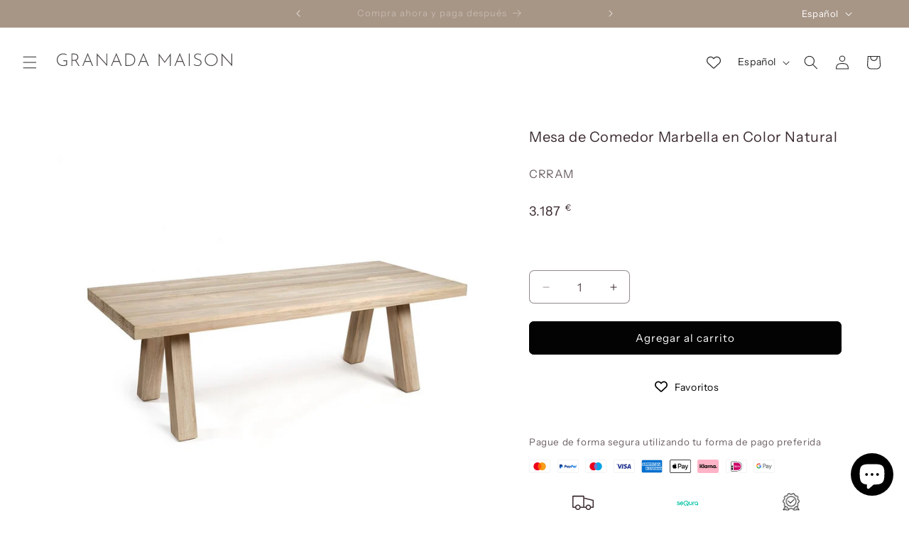

--- FILE ---
content_type: image/svg+xml
request_url: https://granadamaison.com/cdn/shop/files/Logo_V6_-_rectangular_1200_x_196_px_-2.svg?v=1716192491&width=260
body_size: 1606
content:
<svg version="1.0" preserveAspectRatio="xMidYMid meet" height="147" viewBox="0 0 900 147.000002" zoomAndPan="magnify" width="900" xmlns:xlink="http://www.w3.org/1999/xlink" xmlns="http://www.w3.org/2000/svg"><defs><g></g></defs><g fill-opacity="1" fill="#4a4846"><g transform="translate(14.454725, 91.775684)"><g><path d="M 56.15625 -4.328125 C 54.082031 -2.941406 51.242188 -1.757812 47.640625 -0.78125 C 44.035156 0.195312 40.671875 0.6875 37.546875 0.6875 C 31.265625 0.6875 25.726562 -0.664062 20.9375 -3.375 C 16.15625 -6.082031 12.453125 -9.769531 9.828125 -14.4375 C 7.203125 -19.113281 5.890625 -24.335938 5.890625 -30.109375 C 5.890625 -36.222656 7.300781 -41.71875 10.125 -46.59375 C 12.945312 -51.46875 16.753906 -55.273438 21.546875 -58.015625 C 26.335938 -60.753906 31.585938 -62.125 37.296875 -62.125 C 43.460938 -62.125 49.085938 -60.625 54.171875 -57.625 L 52.609375 -53.828125 C 50.535156 -55.035156 48.171875 -56.015625 45.515625 -56.765625 C 42.859375 -57.515625 40.265625 -57.890625 37.734375 -57.890625 C 32.597656 -57.890625 27.921875 -56.691406 23.703125 -54.296875 C 19.492188 -51.898438 16.191406 -48.609375 13.796875 -44.421875 C 11.398438 -40.242188 10.203125 -35.5625 10.203125 -30.375 C 10.203125 -25.289062 11.34375 -20.703125 13.625 -16.609375 C 15.90625 -12.515625 19.109375 -9.300781 23.234375 -6.96875 C 27.359375 -4.632812 32.101562 -3.46875 37.46875 -3.46875 C 39.945312 -3.46875 42.515625 -3.769531 45.171875 -4.375 C 47.828125 -4.976562 50.078125 -5.800781 51.921875 -6.84375 L 51.921875 -23.875 L 38.078125 -23.875 L 38.078125 -27.953125 L 56.15625 -27.953125 Z M 56.15625 -4.328125"></path></g></g></g><g fill-opacity="1" fill="#4a4846"><g transform="translate(82.2829, 91.775684)"><g><path d="M 44.21875 0 L 28.125 -26.125 C 26.914062 -25.894531 25.382812 -25.78125 23.53125 -25.78125 L 14.015625 -25.78125 L 14.015625 0 L 9.78125 0 L 9.78125 -61.4375 L 23.796875 -61.4375 C 27.023438 -61.4375 30.125 -60.800781 33.09375 -59.53125 C 36.0625 -58.257812 38.484375 -56.328125 40.359375 -53.734375 C 42.234375 -51.140625 43.171875 -47.910156 43.171875 -44.046875 C 43.171875 -40.296875 42.304688 -36.90625 40.578125 -33.875 C 38.847656 -30.84375 36.164062 -28.632812 32.53125 -27.25 L 49.15625 0 Z M 23.28125 -29.859375 C 28.875 -29.859375 32.867188 -31.238281 35.265625 -34 C 37.660156 -36.769531 38.859375 -40.0625 38.859375 -43.875 C 38.859375 -46.289062 38.265625 -48.535156 37.078125 -50.609375 C 35.898438 -52.691406 34.210938 -54.335938 32.015625 -55.546875 C 29.828125 -56.765625 27.289062 -57.375 24.40625 -57.375 L 14.015625 -57.375 L 14.015625 -29.859375 Z M 23.28125 -29.859375"></path></g></g></g><g fill-opacity="1" fill="#4a4846"><g transform="translate(140.76751, 91.775684)"><g><path d="M 43.875 -20.328125 L 16.78125 -20.328125 L 8.65625 0 L 4.40625 0 L 30.375 -64.125 L 30.71875 -64.125 L 56.671875 0 L 51.921875 0 Z M 42.3125 -24.3125 L 30.453125 -54.515625 L 18.34375 -24.3125 Z M 42.3125 -24.3125"></path></g></g></g><g fill-opacity="1" fill="#4a4846"><g transform="translate(205.567686, 91.775684)"><g><path d="M 61.34375 -61.4375 L 61.34375 1.46875 L 61.171875 1.46875 L 13.84375 -51.828125 L 13.9375 0 L 9.78125 0 L 9.78125 -62.734375 L 10.03125 -62.734375 L 57.375 -9 L 57.28125 -61.4375 Z M 61.34375 -61.4375"></path></g></g></g><g fill-opacity="1" fill="#4a4846"><g transform="translate(280.403554, 91.775684)"><g><path d="M 43.875 -20.328125 L 16.78125 -20.328125 L 8.65625 0 L 4.40625 0 L 30.375 -64.125 L 30.71875 -64.125 L 56.671875 0 L 51.921875 0 Z M 42.3125 -24.3125 L 30.453125 -54.515625 L 18.34375 -24.3125 Z M 42.3125 -24.3125"></path></g></g></g><g fill-opacity="1" fill="#4a4846"><g transform="translate(345.20373, 91.775684)"><g><path d="M 9.78125 -61.4375 L 24.921875 -61.4375 C 32.421875 -61.4375 38.632812 -59.90625 43.5625 -56.84375 C 48.5 -53.789062 52.101562 -49.898438 54.375 -45.171875 C 56.65625 -40.441406 57.796875 -35.507812 57.796875 -30.375 C 57.796875 -24.375 56.425781 -19.066406 53.6875 -14.453125 C 50.945312 -9.835938 47.285156 -6.273438 42.703125 -3.765625 C 38.117188 -1.253906 33.171875 0 27.859375 0 L 9.78125 0 Z M 26.734375 -4.0625 C 31.703125 -4.0625 36.21875 -5.144531 40.28125 -7.3125 C 44.34375 -9.476562 47.554688 -12.5625 49.921875 -16.5625 C 52.285156 -20.570312 53.46875 -25.257812 53.46875 -30.625 C 53.46875 -35.414062 52.382812 -39.84375 50.21875 -43.90625 C 48.0625 -47.976562 44.878906 -51.222656 40.671875 -53.640625 C 36.460938 -56.066406 31.414062 -57.28125 25.53125 -57.28125 L 14.015625 -57.28125 L 14.015625 -4.0625 Z M 26.734375 -4.0625"></path></g></g></g><g fill-opacity="1" fill="#4a4846"><g transform="translate(412.599347, 91.775684)"><g><path d="M 43.875 -20.328125 L 16.78125 -20.328125 L 8.65625 0 L 4.40625 0 L 30.375 -64.125 L 30.71875 -64.125 L 56.671875 0 L 51.921875 0 Z M 42.3125 -24.3125 L 30.453125 -54.515625 L 18.34375 -24.3125 Z M 42.3125 -24.3125"></path></g></g></g><g fill-opacity="1" fill="#4a4846"><g transform="translate(477.39955, 91.775684)"><g></g></g></g><g fill-opacity="1" fill="#4a4846"><g transform="translate(507.6804, 91.775684)"><g><path d="M 68.625 -62.828125 L 68.625 0 L 64.46875 0 L 64.46875 -50.453125 L 39.203125 -14.890625 L 39.03125 -14.890625 L 13.9375 -50.015625 L 13.9375 0 L 9.78125 0 L 9.78125 -62.828125 L 9.859375 -62.828125 L 39.109375 -21.203125 L 68.53125 -62.828125 Z M 68.625 -62.828125"></path></g></g></g><g fill-opacity="1" fill="#4a4846"><g transform="translate(589.783452, 91.775684)"><g><path d="M 43.875 -20.328125 L 16.78125 -20.328125 L 8.65625 0 L 4.40625 0 L 30.375 -64.125 L 30.71875 -64.125 L 56.671875 0 L 51.921875 0 Z M 42.3125 -24.3125 L 30.453125 -54.515625 L 18.34375 -24.3125 Z M 42.3125 -24.3125"></path></g></g></g><g fill-opacity="1" fill="#4a4846"><g transform="translate(654.583628, 91.775684)"><g><path d="M 14.015625 -61.4375 L 14.015625 0 L 9.78125 0 L 9.78125 -61.4375 Z M 14.015625 -61.4375"></path></g></g></g><g fill-opacity="1" fill="#4a4846"><g transform="translate(682.096025, 91.775684)"><g><path d="M 40.5 -54.515625 C 38.414062 -55.492188 36.101562 -56.328125 33.5625 -57.015625 C 31.03125 -57.710938 28.550781 -58.0625 26.125 -58.0625 C 22.09375 -58.0625 18.863281 -57.066406 16.4375 -55.078125 C 14.019531 -53.085938 12.8125 -50.535156 12.8125 -47.421875 C 12.8125 -45.222656 13.457031 -43.359375 14.75 -41.828125 C 16.050781 -40.304688 17.707031 -39.039062 19.71875 -38.03125 C 21.738281 -37.019531 24.335938 -35.910156 27.515625 -34.703125 C 30.972656 -33.429688 33.84375 -32.128906 36.125 -30.796875 C 38.40625 -29.472656 40.320312 -27.671875 41.875 -25.390625 C 43.4375 -23.117188 44.21875 -20.191406 44.21875 -16.609375 C 44.21875 -13.210938 43.410156 -10.203125 41.796875 -7.578125 C 40.179688 -4.953125 37.914062 -2.914062 35 -1.46875 C 32.082031 -0.03125 28.75 0.6875 25 0.6875 C 18.488281 0.6875 12.03125 -1.414062 5.625 -5.625 L 7.609375 -9.078125 C 9.742188 -7.460938 12.367188 -6.050781 15.484375 -4.84375 C 18.597656 -3.632812 21.628906 -3.03125 24.578125 -3.03125 C 27.171875 -3.03125 29.632812 -3.535156 31.96875 -4.546875 C 34.3125 -5.554688 36.21875 -7.082031 37.6875 -9.125 C 39.15625 -11.175781 39.890625 -13.644531 39.890625 -16.53125 C 39.890625 -19.238281 39.210938 -21.515625 37.859375 -23.359375 C 36.503906 -25.203125 34.800781 -26.6875 32.75 -27.8125 C 30.707031 -28.9375 28.125 -30.078125 25 -31.234375 C 21.539062 -32.503906 18.6875 -33.726562 16.4375 -34.90625 C 14.1875 -36.09375 12.296875 -37.664062 10.765625 -39.625 C 9.242188 -41.59375 8.484375 -44.046875 8.484375 -46.984375 C 8.484375 -49.867188 9.21875 -52.421875 10.6875 -54.640625 C 12.15625 -56.859375 14.203125 -58.585938 16.828125 -59.828125 C 19.453125 -61.078125 22.378906 -61.726562 25.609375 -61.78125 C 28.378906 -61.78125 31.25 -61.40625 34.21875 -60.65625 C 37.1875 -59.90625 39.828125 -58.953125 42.140625 -57.796875 Z M 40.5 -54.515625"></path></g></g></g><g fill-opacity="1" fill="#4a4846"><g transform="translate(736.081877, 91.775684)"><g><path d="M 5.890625 -30.625 C 5.890625 -36.28125 7.300781 -41.515625 10.125 -46.328125 C 12.945312 -51.148438 16.753906 -54.988281 21.546875 -57.84375 C 26.335938 -60.695312 31.554688 -62.125 37.203125 -62.125 C 42.859375 -62.125 48.109375 -60.695312 52.953125 -57.84375 C 57.796875 -54.988281 61.628906 -51.148438 64.453125 -46.328125 C 67.285156 -41.515625 68.703125 -36.28125 68.703125 -30.625 C 68.703125 -24.976562 67.285156 -19.742188 64.453125 -14.921875 C 61.628906 -10.109375 57.796875 -6.300781 52.953125 -3.5 C 48.109375 -0.707031 42.859375 0.6875 37.203125 0.6875 C 31.492188 0.6875 26.242188 -0.664062 21.453125 -3.375 C 16.671875 -6.082031 12.878906 -9.832031 10.078125 -14.625 C 7.285156 -19.414062 5.890625 -24.75 5.890625 -30.625 Z M 10.203125 -30.546875 C 10.203125 -25.640625 11.414062 -21.109375 13.84375 -16.953125 C 16.269531 -12.804688 19.53125 -9.503906 23.625 -7.046875 C 27.71875 -4.597656 32.21875 -3.375 37.125 -3.375 C 42.082031 -3.375 46.648438 -4.582031 50.828125 -7 C 55.015625 -9.425781 58.316406 -12.726562 60.734375 -16.90625 C 63.160156 -21.09375 64.375 -25.664062 64.375 -30.625 C 64.375 -35.59375 63.148438 -40.164062 60.703125 -44.34375 C 58.253906 -48.53125 54.953125 -51.863281 50.796875 -54.34375 C 46.640625 -56.820312 42.109375 -58.0625 37.203125 -58.0625 C 32.242188 -58.0625 27.6875 -56.804688 23.53125 -54.296875 C 19.382812 -51.785156 16.125 -48.425781 13.75 -44.21875 C 11.382812 -40.007812 10.203125 -35.453125 10.203125 -30.546875 Z M 10.203125 -30.546875"></path></g></g></g><g fill-opacity="1" fill="#4a4846"><g transform="translate(814.378298, 91.775684)"><g><path d="M 61.34375 -61.4375 L 61.34375 1.46875 L 61.171875 1.46875 L 13.84375 -51.828125 L 13.9375 0 L 9.78125 0 L 9.78125 -62.734375 L 10.03125 -62.734375 L 57.375 -9 L 57.28125 -61.4375 Z M 61.34375 -61.4375"></path></g></g></g></svg>

--- FILE ---
content_type: image/svg+xml
request_url: https://granadamaison.com/cdn/shop/files/logo-elmueble-green.svg?v=1692053703&width=300
body_size: 415
content:
<svg xmlns="http://www.w3.org/2000/svg" xmlns:xlink="http://www.w3.org/1999/xlink" width="372.071" height="69.842" viewBox="0 0 372.071 69.842">
  <defs>
    <clipPath id="clip-path">
      <path id="Trazado_850" data-name="Trazado 850" d="M720.5-1172.106c4.111-2.646,7.81-6.952,7.81-14.979v-.273a17.552,17.552,0,0,0-3.866-11.651c-3.271-3.938-8.642-5.99-15.058-5.99H688v68.53h21.95c12.492,0,20.8-6.462,20.8-18.8v-.489c0-9.005-4.11-13.512-10.3-16.351Zm-3.961-12.63c0,5.189-3.367,7.73-8.634,7.73h-8.3v-15.46h8.9c5.093,0,8.056,2.646,8.056,7.634v.1ZM719-1157.029c0,5.283-3.367,8.018-8.714,8.018H699.6v-16.037h10.481c5.917,0,8.958,3.031,8.958,7.931v.1Z" transform="translate(-688 1205)" fill="#83a580" clip-rule="evenodd"/>
    </clipPath>
    <clipPath id="clip-path-2">
      <path id="Trazado_849" data-name="Trazado 849" d="M0,20980.264H1520.058V-1298H0Z" transform="translate(0 1298)" fill="#83a580"/>
    </clipPath>
    <clipPath id="clip-path-3">
      <path id="Trazado_835" data-name="Trazado 835" d="M492-1205v68.53h35.626v-11.747H503.791l.016-16.919h20.5v-11.741H503.839l.008-16.375h23.5L527.341-1205Z" transform="translate(-492 1205)" fill="#83a580" clip-rule="evenodd"/>
    </clipPath>
    <clipPath id="clip-path-5">
      <path id="Trazado_838" data-name="Trazado 838" d="M526-1205v68.53h33.251v-11.738H538.162V-1205Z" transform="translate(-526 1205)" fill="#83a580" clip-rule="evenodd"/>
    </clipPath>
    <clipPath id="clip-path-7">
      <path id="Trazado_841" data-name="Trazado 841" d="M604.142-1205l-13.381,27.8L577.2-1205H564v68.53h12.25v-43.566l14.252,28.1h.26l14.334-28.29v43.758h12.343V-1205Z" transform="translate(-564 1205)" fill="#83a580" clip-rule="evenodd"/>
    </clipPath>
    <clipPath id="clip-path-9">
      <path id="Trazado_844" data-name="Trazado 844" d="M635.416-1135.282c13.727,0,22.71-9.115,22.71-28.044V-1205h-12.2v42.357c0,9.509-3.985,14.214-10.339,14.214s-10.338-4.819-10.338-14.512V-1205H613v41.962c0,18.537,8.811,27.748,22.457,27.748" transform="translate(-613 1205)" fill="#83a580" clip-rule="evenodd"/>
    </clipPath>
    <clipPath id="clip-path-10">
      <path id="Trazado_843" data-name="Trazado 843" d="M0,20988.574H1520.058V-1298H0Z" transform="translate(0 1298)" fill="#83a580"/>
    </clipPath>
    <clipPath id="clip-path-11">
      <path id="Trazado_847" data-name="Trazado 847" d="M655-1205v68.53h35.626v-11.747H666.969l-.024-16.591h20.277v-11.732H666.969v-16.712H690.3V-1205Z" transform="translate(-655 1205)" fill="#83a580" clip-rule="evenodd"/>
    </clipPath>
    <clipPath id="clip-path-13">
      <path id="Trazado_853" data-name="Trazado 853" d="M727-1205v68.53h33.251v-11.739H739.171V-1205Z" transform="translate(-727 1205)" fill="#83a580" clip-rule="evenodd"/>
    </clipPath>
    <clipPath id="clip-path-15">
      <path id="Trazado_856" data-name="Trazado 856" d="M758-1205v68.53h37.985l.016-11.747H770.616l-.008-16.92H792.4v-11.748H770.607v-16.367h25.032V-1205Z" transform="translate(-758 1205)" fill="#83a580" clip-rule="evenodd"/>
    </clipPath>
  </defs>
  <g id="Grupo_8898" data-name="Grupo 8898" transform="translate(-284.605 -64)">
    <g id="Grupo_1038" data-name="Grupo 1038" transform="translate(530.966 64.124)" clip-path="url(#clip-path)">
      <g id="Grupo_1037" data-name="Grupo 1037" transform="translate(-817.031 -108.023)" clip-path="url(#clip-path-2)">
        <path id="Trazado_848" data-name="Trazado 848" d="M687-1206h45.127v70.854H687Z" transform="translate(128.844 1312.862)" fill="#83a580"/>
      </g>
    </g>
    <g id="Grupo_8897" data-name="Grupo 8897" transform="translate(284.605 64)">
      <g id="Grupo_8469" data-name="Grupo 8469">
        <g id="Grupo_1028" data-name="Grupo 1028" transform="translate(0 0.124)" clip-path="url(#clip-path-3)">
          <g id="Grupo_1027" data-name="Grupo 1027" transform="translate(-584.272 -108.023)" clip-path="url(#clip-path-2)">
            <path id="Trazado_833" data-name="Trazado 833" d="M491-1206h38v70.854H491Z" transform="translate(92.085 1312.862)" fill="#83a580"/>
          </g>
        </g>
        <g id="Grupo_1030" data-name="Grupo 1030" transform="translate(40.376 0.124)" clip-path="url(#clip-path-5)">
          <g id="Grupo_1029" data-name="Grupo 1029" transform="translate(-624.649 -108.023)" clip-path="url(#clip-path-2)">
            <path id="Trazado_836" data-name="Trazado 836" d="M525-1206h35.626v70.854H525Z" transform="translate(98.461 1312.862)" fill="#83a580"/>
          </g>
        </g>
        <g id="Grupo_1032" data-name="Grupo 1032" transform="translate(90.678 0.124)" clip-path="url(#clip-path-7)">
          <g id="Grupo_1031" data-name="Grupo 1031" transform="translate(-669.776 -108.023)" clip-path="url(#clip-path-2)">
            <path id="Trazado_839" data-name="Trazado 839" d="M563-1206h55.814v70.854H563Z" transform="translate(105.588 1312.862)" fill="#83a580"/>
          </g>
        </g>
        <g id="Grupo_1034" data-name="Grupo 1034" transform="translate(152.155 0.124)" clip-path="url(#clip-path-9)">
          <g id="Grupo_1033" data-name="Grupo 1033" transform="translate(-727.965 -108.063)" clip-path="url(#clip-path-10)">
            <path id="Trazado_842" data-name="Trazado 842" d="M612-1206h47.5v72.042H612Z" transform="translate(114.778 1312.901)" fill="#83a580"/>
          </g>
        </g>
        <g id="Grupo_1036" data-name="Grupo 1036" transform="translate(204.629 0.124)" clip-path="url(#clip-path-11)">
          <g id="Grupo_1035" data-name="Grupo 1035" transform="translate(-777.842 -108.023)" clip-path="url(#clip-path-2)">
            <path id="Trazado_845" data-name="Trazado 845" d="M654-1206h38v70.854H654Z" transform="translate(122.655 1312.862)" fill="#83a580"/>
          </g>
        </g>
        <g id="Grupo_1040" data-name="Grupo 1040" transform="translate(295.359 0.124)" clip-path="url(#clip-path-13)">
          <g id="Grupo_1039" data-name="Grupo 1039" transform="translate(-863.346 -108.023)" clip-path="url(#clip-path-2)">
            <path id="Trazado_851" data-name="Trazado 851" d="M726-1206h35.626v70.854H726Z" transform="translate(136.158 1312.862)" fill="#83a580"/>
          </g>
        </g>
        <g id="Grupo_1042" data-name="Grupo 1042" transform="translate(334.07)" clip-path="url(#clip-path-15)">
          <g id="Grupo_1041" data-name="Grupo 1041" transform="translate(-900.159 -108.023)" clip-path="url(#clip-path-2)">
            <path id="Trazado_854" data-name="Trazado 854" d="M757-1206h40.377v70.854H757Z" transform="translate(141.972 1312.862)" fill="#83a580"/>
          </g>
        </g>
      </g>
    </g>
  </g>
</svg>


--- FILE ---
content_type: image/svg+xml
request_url: https://granadamaison.com/cdn/shop/files/granada_maison_no-assembly.svg?v=1708425754
body_size: -266
content:
<svg viewBox="0 0 51.933 51.934" height="51.934" width="51.933" xmlns="http://www.w3.org/2000/svg">
  <g transform="translate(-1446.621 -343.039)" data-sanitized-data-name="Groupe 5313" data-name="Groupe 5313" id="Groupe_5313">
    <g transform="translate(-2328.723 -911.654)" data-sanitized-data-name="Groupe 5251" data-name="Groupe 5251" id="Groupe_5251">
      <g stroke-width="1" stroke="#000" fill="#fff" transform="translate(3775.344 1254.693)" data-sanitized-data-name="Ellipse 70" data-name="Ellipse 70" id="Ellipse_70">
        <circle stroke="none" r="25.967" cy="25.967" cx="25.967"></circle>
        <circle fill="none" r="25.467" cy="25.967" cx="25.967"></circle>
      </g>
      <path stroke-width="1" stroke="#000" fill="none" transform="matrix(0.719, 0.695, -0.695, 0.719, 3800.7, 1257.865)" d="M29.964,23.759h0l-4.1-4.1a.743.743,0,0,0-.547-.219,2.39,2.39,0,0,1-1.751-.657,2.251,2.251,0,0,1-.657-1.752.8.8,0,0,0-.219-.547l-2.518-2.518a.706.706,0,0,0-1.022,0L17.9,15.213,7.583,4.917,7.145,3.275a.783.783,0,0,0-.328-.438L3.606,1.086a.669.669,0,0,0-.839.146L1.2,2.8a.712.712,0,0,0-.11.839L2.84,6.851a.65.65,0,0,0,.437.329l1.642.438,10.29,10.29-1.277,1.277a.706.706,0,0,0,0,1.022l2.554,2.554a.742.742,0,0,0,.547.219,2.391,2.391,0,0,1,1.752.657,2.25,2.25,0,0,1,.657,1.751.8.8,0,0,0,.219.547l5.12,5.088a.72.72,0,0,0,.511.219H25.4A6.927,6.927,0,0,0,31.24,25.4a.922.922,0,0,0-.292-.657Z" data-sanitized-data-name="Tracé 2386" data-name="Tracé 2386" id="Tracé_2386"></path>
      <path fill="none" transform="translate(3783.811 1262.16)" d="M35,0,0,37" data-sanitized-data-name="Tracé 2388" data-name="Tracé 2388" id="Tracé_2388"></path>
    </g>
    <line stroke-width="2" stroke="#000" fill="none" transform="translate(1451.5 354.006)" y2="30" x2="41" data-sanitized-data-name="Ligne 260" data-name="Ligne 260" id="Ligne_260"></line>
  </g>
</svg>


--- FILE ---
content_type: image/svg+xml
request_url: https://granadamaison.com/cdn/shop/files/MasterChef-_Granada_Maison_wide.svg?v=1720173125&width=300
body_size: 3918
content:
<svg version="1.0" preserveAspectRatio="xMidYMid meet" height="400" viewBox="0 0 974.88 299.999988" zoomAndPan="magnify" width="1300" xmlns:xlink="http://www.w3.org/1999/xlink" xmlns="http://www.w3.org/2000/svg"><path fill-rule="evenodd" fill-opacity="1" d="M 51.71875 151.207031 Z M 81.394531 176.75 Z M 21.199219 215.652344 C 31.273438 232.296875 43.546875 243.980469 52.617188 251.410156 C 62.855469 259.753906 75.484375 265.742188 85.878906 269.34375 C 111.855469 278.34375 129.042969 278.398438 136.230469 278.398438 C 142.585938 278.398438 146.15625 277.914062 146.480469 277.867188 L 146.46875 277.789062 C 149.367188 277.363281 151.585938 274.886719 151.585938 271.871094 L 151.585938 268.453125 C 151.585938 265.144531 148.910156 262.472656 145.613281 262.472656 C 145.179688 262.472656 144.769531 262.515625 144.363281 262.605469 L 144.359375 262.582031 L 144.332031 262.578125 C 144.046875 262.625 141.234375 262.960938 136.230469 262.960938 C 129.957031 262.960938 111.1875 262.503906 90.386719 254.546875 C 81.15625 251.007812 70.070312 245.796875 62.386719 239.464844 C 54.191406 232.757812 43.242188 222.28125 34.402344 207.65625 C 25.574219 193.023438 18.785156 174.34375 18.769531 150.59375 C 18.769531 148.097656 18.847656 145.53125 19.007812 142.914062 C 20.574219 117.277344 29.949219 96.59375 42.441406 80.890625 C 54.925781 65.191406 70.660156 54.582031 84.222656 49.617188 C 95.277344 45.554688 107.726562 43.78125 119.75 43.792969 C 128.613281 43.792969 137.238281 44.746094 144.851562 46.339844 C 152.460938 47.925781 159.066406 50.175781 163.757812 52.570312 C 172.414062 56.960938 185.433594 64.957031 196.691406 77.769531 C 207.949219 90.613281 217.558594 108.09375 219.902344 132.421875 C 220.148438 135.023438 220.265625 137.621094 220.265625 140.214844 C 220.28125 162.476562 211.246094 184.429688 195.992188 200.671875 C 180.703125 216.921875 159.488281 227.445312 134.703125 227.457031 L 133.363281 227.441406 C 116.476562 227.195312 97.789062 222.75 82.730469 211.359375 C 75.179688 205.648438 68.449219 198.222656 63.0625 188.460938 C 57.683594 178.6875 53.648438 166.546875 51.746094 151.414062 L 51.726562 151.320312 L 51.71875 151.207031 C 51.679688 150.898438 51.378906 148.625 51.378906 145.015625 C 51.371094 138.738281 52.269531 128.46875 56.679688 117.398438 C 61.109375 106.328125 68.917969 94.429688 83.265625 84.242188 C 91.949219 77.984375 107.289062 73.613281 122.84375 73.671875 C 136.074219 73.65625 149.394531 76.714844 159.304688 83.015625 C 172.457031 91.351562 180.3125 101.851562 185.085938 112.367188 C 189.839844 122.851562 191.351562 133.414062 191.34375 141.070312 C 191.34375 142.367188 191.300781 143.578125 191.222656 144.707031 C 190.738281 152.171875 189.511719 157.542969 188.101562 161.335938 C 187.582031 162.761719 186.820312 165.0625 185.667969 166.269531 C 184.5 167.480469 182.933594 167.585938 182.699219 167.222656 C 182.480469 166.863281 182.429688 166.339844 182.453125 165.894531 L 182.5625 164.007812 L 182.5625 148.652344 C 182.558594 138.761719 182.445312 132.722656 181.859375 128.410156 C 181.574219 126.269531 181.152344 124.507812 180.515625 122.972656 C 179.882812 121.445312 179.015625 120.179688 178.039062 119.082031 C 176.191406 116.855469 173.625 115.101562 170.074219 114.101562 C 166.5 113.070312 161.871094 112.566406 155.03125 112.300781 C 154.421875 112.273438 151.308594 112.160156 149.96875 112.160156 L 149.621094 112.160156 C 148.617188 112.160156 146.121094 112.238281 145.511719 112.265625 C 138.90625 112.488281 134.3125 112.925781 130.730469 113.785156 C 128.21875 114.382812 126.179688 115.253906 124.5 116.394531 C 122.878906 115.285156 120.910156 114.433594 118.523438 113.847656 C 115.085938 112.988281 110.6875 112.546875 104.449219 112.296875 C 103.835938 112.273438 100.71875 112.160156 99.375 112.160156 L 99.03125 112.160156 C 98.027344 112.160156 95.535156 112.238281 94.917969 112.265625 C 87.703125 112.511719 82.871094 113.003906 79.164062 114.035156 C 75.476562 115.03125 72.847656 116.808594 70.929688 119.078125 L 70.894531 119.128906 C 69.972656 120.234375 69.171875 121.507812 68.566406 123.023438 C 66.8125 127.636719 66.605469 133.8125 66.574219 148.648438 L 66.574219 176.746094 C 66.574219 179.898438 69.125 182.449219 72.277344 182.449219 L 75.691406 182.453125 C 78.839844 182.453125 81.386719 179.898438 81.394531 176.742188 L 81.394531 148.648438 C 81.394531 140.179688 81.402344 135.203125 81.609375 132.269531 C 81.703125 130.808594 81.863281 129.886719 82.023438 129.339844 C 82.191406 128.796875 82.296875 128.636719 82.527344 128.339844 C 82.746094 128.09375 83.027344 127.859375 83.617188 127.578125 C 85.433594 126.679688 90.210938 126.03125 99.554688 125.886719 C 105.582031 125.992188 109.589844 126.265625 112.101562 126.757812 C 113.363281 126.992188 114.226562 127.273438 114.789062 127.542969 C 115.359375 127.824219 115.625 128.0625 115.867188 128.34375 L 115.957031 128.449219 C 116.207031 128.742188 116.300781 128.859375 116.480469 129.375 C 116.734375 130.136719 116.972656 131.824219 117.054688 134.867188 C 117.15625 137.90625 117.160156 142.292969 117.15625 148.652344 L 117.15625 176.699219 L 117.167969 176.796875 C 117.199219 179.925781 119.734375 182.449219 122.863281 182.449219 L 126.277344 182.449219 C 129.414062 182.449219 131.953125 179.917969 131.980469 176.796875 L 131.992188 176.699219 L 131.992188 148.648438 C 131.992188 140.179688 131.992188 135.203125 132.203125 132.269531 C 132.292969 130.808594 132.460938 129.886719 132.621094 129.339844 C 132.789062 128.796875 132.890625 128.636719 133.117188 128.339844 C 133.339844 128.09375 133.621094 127.859375 134.210938 127.578125 C 136.027344 126.679688 140.8125 126.03125 150.144531 125.890625 C 156.175781 125.996094 160.183594 126.265625 162.699219 126.757812 C 163.953125 126.992188 164.820312 127.273438 165.382812 127.542969 C 165.945312 127.824219 166.214844 128.0625 166.453125 128.34375 L 166.550781 128.449219 C 166.800781 128.742188 166.894531 128.863281 167.074219 129.375 C 167.328125 130.136719 167.566406 131.824219 167.644531 134.867188 C 167.753906 137.90625 167.753906 142.292969 167.753906 148.652344 L 167.753906 170.101562 C 167.753906 170.101562 166.484375 185.804688 180.726562 185.835938 C 183.191406 185.835938 185.933594 185.25 188.777344 183.847656 C 193.050781 181.742188 197.324219 177.699219 200.472656 171.515625 C 203.652344 165.316406 205.871094 157.023438 206.636719 145.726562 C 206.726562 144.261719 206.789062 142.710938 206.789062 141.070312 C 206.773438 131.464844 204.96875 118.898438 199.148438 106.003906 C 193.355469 93.125 183.414062 79.964844 167.558594 69.96875 C 154.34375 61.636719 138.355469 58.25 122.847656 58.230469 C 104.570312 58.296875 86.875 62.863281 74.355469 71.640625 C 57.4375 83.601562 47.679688 98.265625 42.359375 111.691406 C 37.015625 125.132812 35.96875 137.324219 35.960938 145.011719 C 35.960938 149.574219 36.335938 152.566406 36.453125 153.359375 C 38.554688 170.148438 43.132812 184.25 49.558594 195.910156 C 59.1875 213.425781 72.980469 225.25 87.847656 232.503906 C 102.730469 239.789062 118.628906 242.65625 133.152344 242.878906 L 134.714844 242.894531 C 163.976562 242.902344 189.402344 230.292969 207.25 211.242188 C 225.117188 192.171875 235.6875 166.644531 235.707031 140.214844 C 235.699219 137.136719 235.554688 134.054688 235.261719 130.96875 C 232.640625 103.203125 221.316406 82.359375 208.265625 67.5625 C 195.214844 52.738281 180.535156 43.777344 170.734375 38.796875 C 164.425781 35.605469 156.699219 33.050781 148.007812 31.226562 C 139.332031 29.421875 129.707031 28.359375 119.75 28.359375 C 106.25 28.359375 92.101562 30.292969 78.910156 35.125 C 62.441406 41.195312 44.703125 53.328125 30.375 71.265625 C 16.085938 89.183594 5.347656 113.03125 3.609375 141.980469 C 3.429688 144.90625 3.34375 147.78125 3.34375 150.597656 C 3.332031 177.355469 11.132812 199.03125 21.199219 215.652344" fill="#e65401"></path><path fill-rule="evenodd" fill-opacity="1" d="M 336.386719 137.527344 C 336.386719 119.828125 336.386719 116.765625 338.230469 114.484375 C 340.324219 112.027344 345.042969 111.128906 358.246094 110.875 C 371.011719 111.117188 375.417969 111.992188 377.488281 114.484375 C 379.496094 116.671875 379.496094 119.828125 379.496094 137.527344 L 379.496094 170.007812 L 389.222656 170.007812 L 389.222656 137.527344 C 389.226562 116.9375 388.699219 112.464844 385.195312 108.523438 C 381.878906 104.597656 377.320312 102.976562 363.242188 102.445312 C 362.578125 102.417969 358.894531 102.273438 357.832031 102.292969 C 357.070312 102.277344 354.148438 102.382812 353.5 102.40625 C 339.859375 102.859375 334.847656 104.261719 331.441406 107.550781 C 328.164062 104.332031 323.242188 102.925781 310.386719 102.445312 C 309.734375 102.417969 306.046875 102.273438 304.984375 102.296875 C 304.222656 102.28125 301.300781 102.386719 300.652344 102.410156 C 285.746094 102.902344 281.128906 104.515625 277.675781 108.527344 C 274.4375 112.46875 273.820312 116.9375 273.820312 137.527344 L 273.820312 170.007812 L 283.542969 170.007812 L 283.542969 137.527344 C 283.542969 119.828125 283.542969 116.765625 285.382812 114.484375 C 287.480469 112.027344 292.195312 111.128906 305.390625 110.875 C 318.167969 111.117188 322.574219 111.992188 324.648438 114.484375 C 326.664062 116.671875 326.664062 119.828125 326.664062 137.527344 L 326.664062 170.007812 L 336.386719 170.007812 L 336.386719 137.527344" fill="#000000"></path><path fill-rule="evenodd" fill-opacity="1" d="M 463.792969 137.066406 C 463.792969 146.273438 468.34375 149.683594 480.695312 149.859375 L 490.066406 149.855469 C 495.148438 149.949219 499.351562 150.035156 502.679688 150.035156 C 511.179688 150.035156 513.980469 151.703125 513.980469 156.960938 C 513.980469 163.007812 511.089844 163.960938 493.398438 163.960938 C 472.902344 163.960938 471.40625 163.441406 471.40625 155.292969 L 471.40625 153.546875 L 463.003906 153.546875 C 462.917969 155.382812 462.917969 155.820312 462.917969 156.347656 C 462.917969 168.4375 467.558594 170.894531 493.136719 170.894531 C 517.574219 170.894531 522.390625 168.347656 522.390625 156.871094 C 522.390625 149.859375 519.675781 145.828125 514.15625 144.25 C 512.136719 143.644531 509.515625 143.210938 507.066406 143.117188 C 504.605469 143.027344 501.019531 142.851562 496.640625 142.851562 C 491.558594 142.765625 488.316406 142.671875 486.746094 142.671875 L 484.199219 142.675781 C 474.394531 142.675781 472.117188 141.890625 472.117188 136.804688 C 472.117188 131.105469 475.882812 129.976562 492.519531 129.976562 C 508.820312 129.976562 512.226562 131.105469 512.316406 137.246094 L 512.316406 138.375 L 520.722656 138.375 L 520.722656 136.800781 C 520.722656 125.933594 514.945312 122.960938 492.695312 122.960938 C 469.046875 122.960938 463.792969 125.757812 463.792969 137.066406" fill="#000000"></path><path fill-rule="evenodd" fill-opacity="1" d="M 535.167969 129.980469 L 535.167969 153.011719 C 535.167969 168.003906 539.199219 171.765625 556.71875 171.765625 C 573.359375 171.765625 577.5625 167.820312 577.5625 152.582031 L 577.5625 149.164062 L 569.417969 149.164062 L 569.417969 152.582031 C 569.417969 162.921875 567.753906 164.40625 557.335938 164.582031 C 545.859375 164.582031 543.582031 162.835938 543.496094 153.457031 L 543.496094 129.980469 L 576.695312 129.980469 L 576.695312 122.964844 L 543.496094 122.964844 L 543.496094 111.570312 L 535.167969 111.570312 L 535.167969 122.964844 L 523.4375 122.964844 L 523.4375 129.980469 L 535.167969 129.980469" fill="#000000"></path><path fill-rule="evenodd" fill-opacity="1" d="M 710.078125 106.492188 C 705.433594 109.992188 703.589844 118.140625 703.589844 137.417969 C 703.589844 153.980469 705.082031 161.421875 709.023438 165.371094 C 713.570312 169.753906 720.84375 170.894531 748.269531 170.894531 C 780.058594 170.894531 783.820312 168.871094 784.605469 151.785156 C 784.605469 150.644531 784.699219 149.164062 784.707031 146.792969 L 774.984375 146.792969 L 774.984375 150.210938 C 774.804688 162.035156 773.40625 162.476562 744.585938 162.476562 C 725.40625 162.476562 719.449219 161.953125 716.90625 159.582031 C 714.460938 157.484375 713.3125 149.949219 713.3125 134.964844 C 713.3125 121.652344 714.28125 115.777344 717.085938 113.410156 C 719.796875 111.214844 728.035156 110.339844 746.253906 110.339844 C 771.394531 110.339844 774.539062 111.574219 774.539062 122.4375 C 774.539062 122.960938 774.625 123.835938 774.625 125.148438 L 783.824219 125.148438 L 783.738281 120.773438 C 783.558594 104.648438 778.132812 101.757812 746.859375 101.757812 C 724.003906 101.757812 714.714844 102.890625 710.078125 106.492188" fill="#000000"></path><path fill-rule="evenodd" fill-opacity="1" d="M 447.246094 147.140625 C 444.796875 143.726562 441.460938 142.5 434.722656 142.40625 L 426.132812 142.15625 C 424.648438 142.0625 423.160156 142.0625 421.667969 142.0625 C 400.652344 142.0625 397.3125 144.257812 397.3125 157.394531 C 397.3125 168.609375 401.609375 170.800781 426.398438 170.800781 C 440.675781 170.800781 444.179688 169.65625 447.589844 164.761719 L 447.589844 170.800781 L 455.832031 170.800781 L 455.832031 145.738281 C 455.832031 125.757812 451.972656 122.960938 426.132812 122.960938 C 405.289062 122.960938 399.417969 125.9375 399.417969 135.578125 L 399.417969 138.03125 L 407.742188 138.03125 L 407.742188 137.070312 C 407.742188 131.019531 410.722656 129.964844 426.402344 129.964844 C 443.828125 129.964844 447.425781 131.992188 447.425781 142.40625 L 447.425781 147.144531 Z M 405.546875 156.871094 C 405.546875 149.78125 407.652344 149.164062 426.308594 149.164062 C 442.507812 149.164062 446.894531 150.476562 446.894531 156.425781 C 446.894531 162.652344 443.304688 164.054688 427.976562 164.054688 C 408.269531 164.054688 405.546875 163.351562 405.546875 156.871094" fill="#000000"></path><path fill-rule="evenodd" fill-opacity="1" d="M 610.058594 122.960938 C 586.234375 122.960938 580.457031 127.6875 580.457031 147.316406 C 580.457031 166.59375 586.316406 170.878906 614.871094 170.878906 C 634.144531 170.878906 641.066406 166.765625 641.066406 155.378906 L 632.664062 155.378906 C 632.046875 162.476562 628.625 163.960938 614.082031 163.960938 C 593.0625 163.960938 589.5625 161.859375 588.949219 148.804688 L 641.152344 148.804688 C 641.152344 126.988281 635.992188 122.960938 610.058594 122.960938 Z M 589.214844 142.0625 C 590.085938 132.335938 594.289062 129.964844 609.878906 129.964844 C 627.570312 129.964844 632.21875 132.425781 632.3125 142.0625 L 589.214844 142.0625" fill="#000000"></path><path fill-rule="evenodd" fill-opacity="1" d="M 648.058594 122.960938 L 648.058594 170.800781 L 656.386719 170.800781 L 656.386719 148.71875 C 656.386719 132.425781 659.535156 130.234375 677.320312 130.234375 C 688.785156 130.234375 691.332031 132.25 691.332031 141.882812 L 691.332031 145.480469 L 699.648438 145.480469 L 699.648438 140.308594 C 699.648438 127.339844 694.3125 122.957031 678.195312 122.957031 C 664.089844 122.957031 659.535156 123.921875 656.386719 129.359375 L 656.386719 122.957031 L 648.058594 122.957031" fill="#000000"></path><path fill-rule="evenodd" fill-opacity="1" d="M 789.421875 101.75 L 789.421875 170.800781 L 797.75 170.800781 L 797.75 148.191406 C 797.75 132.425781 801.511719 130.40625 821.140625 130.40625 C 839.003906 130.40625 841.019531 131.375 841.019531 148.191406 L 841.019531 170.800781 L 849.34375 170.800781 L 849.34375 145.832031 C 849.34375 125.589844 845.484375 122.960938 822.269531 122.960938 C 806.597656 122.960938 801.164062 124.796875 797.75 130.75 L 797.75 101.75 L 789.421875 101.75" fill="#000000"></path><path fill-rule="evenodd" fill-opacity="1" d="M 885.945312 122.960938 C 862.125 122.960938 856.339844 127.6875 856.339844 147.316406 C 856.339844 166.59375 862.207031 170.878906 890.769531 170.878906 C 910.039062 170.878906 916.953125 166.765625 916.953125 155.378906 L 908.542969 155.378906 C 907.921875 162.476562 904.519531 163.960938 889.972656 163.960938 C 868.953125 163.960938 865.449219 161.859375 864.835938 148.804688 L 917.035156 148.804688 C 917.035156 126.988281 911.875 122.960938 885.945312 122.960938 Z M 865.101562 142.0625 C 865.976562 132.335938 870.183594 129.964844 885.773438 129.964844 C 903.464844 129.964844 908.101562 132.425781 908.191406 142.0625 L 865.101562 142.0625" fill="#000000"></path><path fill-rule="evenodd" fill-opacity="1" d="M 915.550781 122.960938 L 915.550781 130.144531 L 926.234375 130.144531 L 926.234375 170.804688 L 934.472656 170.804688 L 934.472656 130.144531 L 958.644531 130.140625 L 958.644531 122.957031 L 934.378906 122.957031 C 934.378906 122.433594 934.46875 121.730469 934.46875 121.480469 C 934.726562 110.605469 936.398438 109.464844 950.0625 109.035156 L 958.644531 108.769531 L 958.644531 101.757812 L 949.625 102.015625 C 930.53125 102.632812 926.679688 105.964844 926.328125 121.039062 C 926.328125 121.382812 926.328125 122.261719 926.234375 122.960938 L 915.550781 122.960938" fill="#000000"></path></svg>